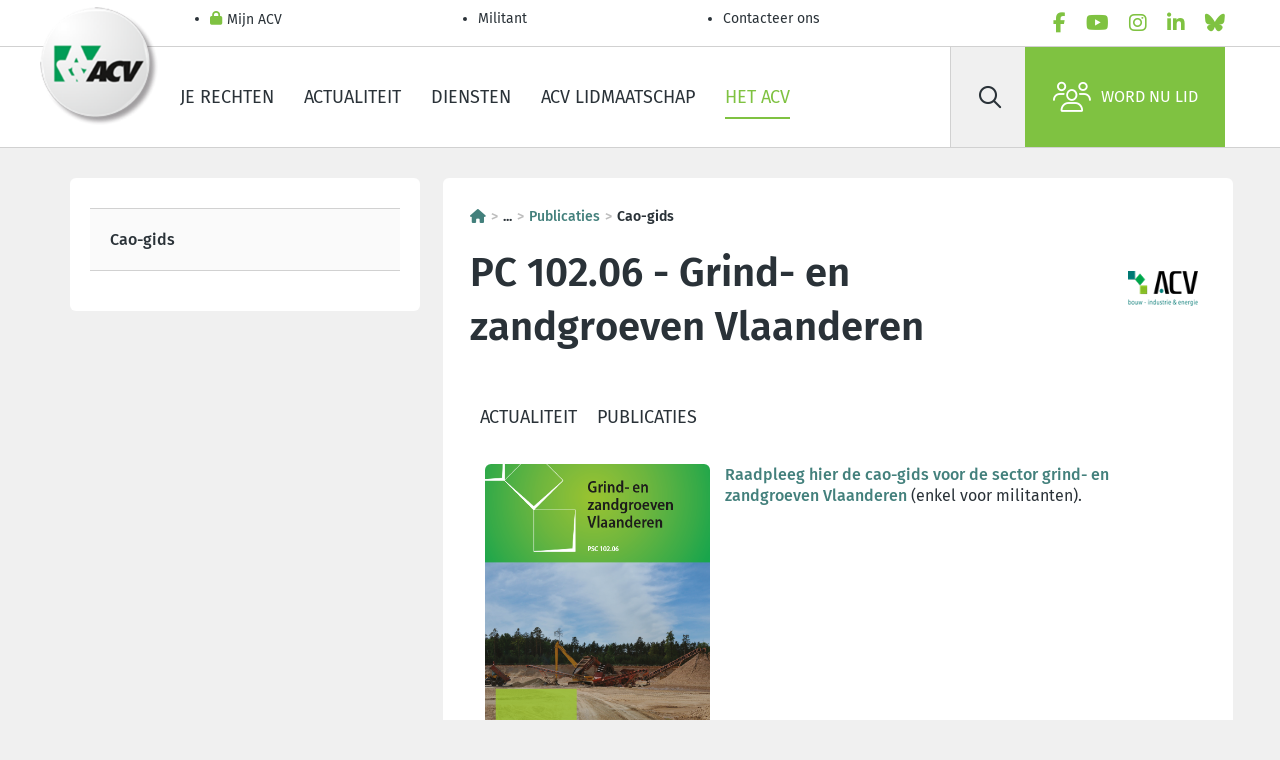

--- FILE ---
content_type: text/html; charset=utf-8
request_url: https://www.hetacv.be/het-acv/sectoren/hout-bouw-bouwmaterialen-en-grondstoffen/sectoren/pc-102.06-grind-en-zandgroeven-vlaanderen/publicaties/cao-gids
body_size: 31118
content:
<!DOCTYPE html>
<html lang="nl-BE">
<head>
  <meta charset="utf-8">
  <script type="text/javascript" src="/ruxitagentjs_ICA7NVfgqrux_10327251022105625.js" data-dtconfig="rid=RID_-517849987|rpid=2049687761|domain=hetacv.be|reportUrl=/rb_bf07640sio|app=30c70be1bc1dbcd1|cuc=4ejrs6bl|ssc=1|owasp=1|mel=100000|featureHash=ICA7NVfgqrux|dpvc=1|lastModification=1769393121811|tp=500,50,0|rdnt=1|uxrgce=1|srbbv=2|agentUri=/ruxitagentjs_ICA7NVfgqrux_10327251022105625.js"></script><script type="text/html" id="sf-tracking-consent-manager">
        <div id="tracking-consent-dialog" style="display:none" />

  </script>
  <script type="text/javascript" src="/WebResource.axd?d=DzHrpQl5URXarFHAtrmzFrNtDkyZk-9CWLg5bXDB0uG1y80IGV4xoLDRLAGng69qB1A1DXvn-o0tw-FDAv4ImRBXENq9K4mlyxnSny6RUz-T1tGuxmls-se4mMXxOAXUSH9TcP0PUdphm2pB8ko8sVKd3fzWbRWFtNRyLlZPszmyZOWbsNCQI1bGzWAmTe110&amp;t=639044167960000000"></script>
  <meta name="content-type" content="text/html" charset="utf-8">
  <meta http-equiv="x-ua-compatible" content="ie=edge">
  <meta name="mobile-web-app-capable" content="yes">
  <meta name="apple-mobile-web-app-capable" content="yes">
  <meta name="viewport" content="width=device-width, initial-scale=1.0">
  <meta name="HandheldFriendly" content="true">
  <meta name="format-detection" content="address=yes">
  <meta name="format-detection" content="date=yes">
  <meta name="format-detection" content="email=yes">
  <meta name="format-detection" content="telephone=yes">
  <meta name="theme-color" content="#80c343">
  <meta name="googlebot" content="noarchive">
  <meta name="twitter:card" content="summary">
  <meta name="twitter:dnt" content="on">
  <meta property="og:type" content="website">
  <meta http-equiv="Content-Type" content="text/html">
  <meta name="Content-Script-Type" content="text/javascript">
  <meta name="Content-Style-Type" content="text/css">
  <link rel="apple-touch-icon" sizes="180x180" href="/ResourcePackages/AcvCscTemplates/assets/images/favicon/favicon-180-nl.png">
  <link rel="icon" type="image/png" sizes="32x32" href="/ResourcePackages/AcvCscTemplates/assets/images/favicon/favicon-032-nl.png">
  <link rel="icon" type="image/png" sizes="16x16" href="/ResourcePackages/AcvCscTemplates/assets/images/favicon/favicon-016-nl.png">
  <link rel="mask-icon" href="/ResourcePackages/AcvCscTemplates/assets/images/favicon/favicon-346-{0}.svg" color="#80c343">
  <link rel="shortcut icon" href="/ResourcePackages/AcvCscTemplates/assets/images/favicon/favicon-32-nl.ico">
  <meta name="msapplication-TileColor" content="#80c343">
  <meta name="msapplication-config" content="/ResourcePackages/AcvCscTemplates/assets/images/favicon/browserconfig.xml">
  <meta name="identifier-url" content="https://www.hetacv.be/het-acv/sectoren/hout-bouw-bouwmaterialen-en-grondstoffen/sectoren/pc-102.06-grind-en-zandgroeven-vlaanderen/publicaties/cao-gids">
  <meta name="rating" content="general">
  <script src="/Mvc/Scripts/JQuery/jquery.min.js?package=AcvCscTemplates" type="text/javascript"></script>
  <script src="/Mvc/Scripts/Analytics/analytics-initialize.js?package=AcvCscTemplates" type="text/javascript"></script>
  <script src="https://apps.acv-csc.be/sitefinity-web-app/polyfills.3.3.0.js" type="module"></script>
  <link href="https://apps.acv-csc.be/sitefinity-web-app/styles.3.3.0.css" rel="stylesheet">
  <title>PC 102.06 - Grind- en zandgroeven Vlaanderen</title>
  <link id="hreflang_nl-be" hreflang="nl-be" href="https://www.hetacv.be/het-acv/sectoren/hout-bouw-bouwmaterialen-en-grondstoffen/sectoren/pc-102.06-grind-en-zandgroeven-vlaanderen/publicaties/cao-gids">
  <link id="hreflang_nl_rel_alternate" hreflang="nl" rel="alternate" href="https://www.hetacv.be/het-acv/sectoren/hout-bouw-bouwmaterialen-en-grondstoffen/sectoren/pc-102.06-grind-en-zandgroeven-vlaanderen/publicaties/cao-gids">
  <link id="hreflang_nl-BE_rel_alternate" hreflang="nl-BE" rel="alternate" href="https://www.hetacv.be/het-acv/sectoren/hout-bouw-bouwmaterialen-en-grondstoffen/sectoren/pc-102.06-grind-en-zandgroeven-vlaanderen/publicaties/cao-gids">
  <link id="hreflang_x-default_rel_alternate" hreflang="x-default" rel="alternate" href="https://www.hetacv.be/het-acv/sectoren/hout-bouw-bouwmaterialen-en-grondstoffen/sectoren/pc-102.06-grind-en-zandgroeven-vlaanderen/publicaties/cao-gids">
  <meta id="property_og:title" property="og:title" content="PC 102.06 - Grind- en zandgroeven Vlaanderen">
  <meta id="name_twitter:title" name="twitter:title" content="PC 102.06 - Grind- en zandgroeven Vlaanderen">
  <link rel="canonical" href="https://www.hetacv.be/het-acv/sectoren/hout-bouw-bouwmaterialen-en-grondstoffen/sectoren/pc-102.06-grind-en-zandgroeven-vlaanderen/publicaties/cao-gids">
  <meta name="application-name" content="acvcsc.web.sitefinity.webapp">
</head>
<body data-acv-csc-web-app-loading="">
  <!-- GTM --> <noscript><iframe src="//www.googletagmanager.com/ns.html?id=GTM-P9PZJ4B&amp;gtm_auth=4gQFJAk2ZuS_U63KezHnwg&amp;gtm_preview=env-2" height="0" width="0" style="display: none; visibility: hidden"></iframe></noscript> 
  <script type="text/javascript">

            (function(w, d, s, l, i) {
              w[l] = w[l] || [];
              w[l].push({
                "gtm.start": new Date().getTime(),
                event: "gtm.js"
              });
              const f = d.getElementsByTagName(s)[0],
                    j = d.createElement(s),
                    dl = l !== "dataLayer" ? `&l=${l}` : "",
                    a = "&gtm_auth=4gQFJAk2ZuS_U63KezHnwg",
                    p = "&gtm_preview=env-2";
              j.async = true;
              j.src = `//www.googletagmanager.com/gtm.js?id=${i}${dl}${a}${p}`;
              f.parentNode.insertBefore(j, f);
            })(window, document, "script", "googleTagManagerDataLayer", "GTM-P9PZJ4B");
  </script> <!-- END GTM--> <!-- START | Header -->
  <header class="header border-bottom">
    <!-- START HEADER TOP -->
    <div class="border-bottom">
      <div class="container header__top">
        <ul class="header__top__nav d-flex flex-column flex-md-row" data-acv-csc-web-app-personalisation-navigation="">
          <li class="nav-item">
            <a href="/mijn-acv" target="_self" data-id="055D60E8-C224-43B5-9D19-C7F734E3AFAE" class="nav-link header__top__nav__link"><i class="fas fa-lock"></i> Mijn ACV</a>
          </li>
          <li class="nav-item">
            <a href="/restricted/militant" target="_self" class="nav-link header__top__nav__link">Militant</a>
          </li>
          <li class="nav-item">
            <a href="/contacteer-ons/contactpagina" target="_self" class="nav-link header__top__nav__link">Contacteer ons</a>
          </li>
        </ul><!-- LanguageSelector LanguageLinks -->
        <ul class="nav lang" data-acvcscwebapplanguageselector=""></ul>
        <ul class="nav socials js-menu-socials">
          <li class="nav-item">
            <a href="/social-links/facebook" data-social="facebook" target="_blank" rel="noopener noreferrer" class="nav-link" aria-label="facebook"><i class="fab fa-facebook-f text-primary"></i></a>
          </li>
          <li class="nav-item">
            <a href="/social-links/youtube" data-social="youtube" target="_blank" rel="noopener noreferrer" class="nav-link" aria-label="youtube"><i class="fab fa-youtube text-primary"></i></a>
          </li>
          <li class="nav-item">
            <a href="/social-links/instagram" data-social="instagram" target="_blank" rel="noopener noreferrer" class="nav-link" aria-label="instagram"><i class="fab fa-instagram text-primary"></i></a>
          </li>
          <li class="nav-item">
            <a href="/social-links/linkedin" data-social="linkedin" target="_blank" rel="noopener noreferrer" class="nav-link" aria-label="linkedin"><i class="fab fa-linkedin-in text-primary"></i></a>
          </li>
          <li class="nav-item">
            <a href="/social-links/bluesky" data-social="bluesky" target="_blank" rel="noopener noreferrer" class="nav-link" aria-label="bluesky"><i class="fab fa-bluesky text-primary"></i></a>
          </li>
        </ul>
      </div>
    </div><!-- END HEADER TOP --><!-- START HEADER MAIN -->
    <div class="container header__main">
      <span class="header__logo"><a href="/"><img alt="ACV-RGB-165px-tcm183-358090" src="/images/default-source/default-album/logo-acv.tmb-logo.png?Culture=nl&amp;sfvrsn=a57e8e52_46" title="ACV-RGB-165px-tcm183-358090"></a></span>
      <ul class="nav header__main__nav d-none d-lg-flex">
        <li class="nav-item">
          <a href="https://www.hetacv.be/je-rechten" target="_self" class="nav-link">Je rechten</a>
        </li>
        <li class="nav-item">
          <a href="https://www.hetacv.be/actualiteit" target="_self" class="nav-link">Actualiteit</a>
        </li>
        <li class="nav-item">
          <a href="https://www.hetacv.be/dienstverlening" target="_self" class="nav-link">Diensten</a>
        </li>
        <li class="nav-item">
          <a href="https://www.hetacv.be/lid-worden" target="_self" class="nav-link">ACV lidmaatschap</a>
        </li>
        <li class="nav-item">
          <a href="https://www.hetacv.be/het-acv" target="_self" class="nav-link active">Het ACV</a>
        </li>
      </ul>
      <div class="header__main__side">
        <form id="searchbar" class="header__search d-none d-lg-flex" name="searchbar">
          <button type="submit" class="btn" aria-label="Zoek" id="9f15666a-065f-4e43-ab96-a5f5569e6cee" data-acvcscwebappsearchbox="" data-acvcscresulturl="/zoeken-pagina" data-acvcscindex="mainindex"><i class="far fa-search"></i></button> <label class="visually-hidden" for="search-field">Zoek</label> <input class="btn" type="search" placeholder="Zoek" id="search-field">
        </form><a class="d-flex align-items-center text-black px-2 d-lg-none" href="/zoeken-pagina"><i class="far fa-search fs-5"></i></a> <button type="button" class="header__burger" aria-label="label not found : NavigationMenu"><i class="fal fa-bars"></i></button>
        <div class="header__mobile border-top bg-white d-lg-none" data-role="responsive-panel">
          <div class="d-flex flex-column header__mobile__wrapper" data-acv-csc-web-app-mobile-main-navigation="" data-nosnippet="" data-current-page-id="0d47c5f8-2f81-4c08-820b-76df0d08f1a4">
            <dl data-role='top-level-page-list' class='d-none'>
              <dt>Je rechten</dt>
              <dd>bab449ae-2477-46b3-8fca-27c4c5741bd6</dd>
              <dd>https://www.hetacv.be/je-rechten</dd>
              <dd>true</dd>
              <dt>Actualiteit</dt>
              <dd>59ea6a04-d5cb-49bb-86bf-262457cb04b8</dd>
              <dd>https://www.hetacv.be/actualiteit</dd>
              <dd>true</dd>
              <dt>Diensten</dt>
              <dd>c7cddb17-187f-45c2-a0e2-74c299b8792b</dd>
              <dd>https://www.hetacv.be/dienstverlening</dd>
              <dd>true</dd>
              <dt>ACV lidmaatschap</dt>
              <dd>abbb02d8-43dd-44b5-ae75-3cd90f78f043</dd>
              <dd>https://www.hetacv.be/lid-worden</dd>
              <dd>true</dd>
              <dt>Het ACV</dt>
              <dd>c62ac78b-1aa2-4cb9-a33b-59e6fc085fb4</dd>
              <dd>https://www.hetacv.be/het-acv</dd>
              <dd>true</dd>
            </dl>
          </div>
        </div><a class="btn btn-primary d-flex" href="/lid-worden"><i class="fal fa-users"></i>Word nu lid</a>
      </div>
    </div><!-- END HEADER MAIN -->
  </header><!-- END HEADER --><!-- END | Header -->
  <main>
    <!-- Subnavigation -->
    <div class="container-lg mt-4 mt-lg-5">
      <!-- START content | content with sidebar -->
      <div class="row mt-5">
        <!--START content with sidebar-->
        <div class="col-12 col-lg-4 order-2 order-lg-1">
          <div id="SidebarPlaceHolder_T3F564B93024_Col00" class="sf_colsIn content__field container" data-placeholder-label="Sidebar Container" data-sf-element="Container">
            <!-- RightMenu -->
            <div class="d-none d-lg-block bg-white rounded mb-4 pt-5 pb-6 px-4 overflow-hidden position-relative element__empty">
              <ul class="dropdown k-widget k-reset k-panelbar border-left-0 border-right-0" data-role="panelbar" tabindex="0" role="tree" data-acvcscwebappdropdown="">
                <li class="k-item"><span class="k-link bg-light"><a class="text-dark" href="/het-acv/sectoren/hout-bouw-bouwmaterialen-en-grondstoffen/sectoren/pc-102.06-grind-en-zandgroeven-vlaanderen/publicaties/cao-gids" target="_self">Cao-gids</a></span></li>
              </ul>
            </div>
          </div>
        </div>
        <div class="col-12 col-lg-8 bg-white rounded mb-1 order-1 order-lg-2">
          <div class="bg-white rounded pt-5 pb-6 px-4 overflow-hidden position-relative">
            <!-- breadcrumb -->
            <nav class="mb-4 fw-bold" aria-label="Breadcrumb">
              <ol data-acvcscwebappexpandabletext="" class="breadcrumb">
                <li class="breadcrumb-item">
                  <a href="/" title="Homepagina&nbsp;"><i class="fa-solid fa-house"></i></a>
                </li>
                <li class="breadcrumb-item expandable"><span class="btn-link cursor-pointer">...</span></li>
                <li class="breadcrumb-item toExpand d-none">
                  <a href="/het-acv" title="Het ACV">Het ACV</a>
                </li>
                <li class="breadcrumb-item toExpand d-none">
                  <a href="/het-acv/sectoren" title="Sectoren">Sectoren</a>
                </li>
                <li class="breadcrumb-item toExpand d-none">
                  <a href="/het-acv/sectoren/hout-bouw-bouwmaterialen-en-grondstoffen" title="Hout, Bouw, Bouwmaterialen en grondstoffen">Hout, Bouw, Bouwmaterialen en grondstoffen</a>
                </li>
                <li class="breadcrumb-item toExpand d-none">
                  <a href="/het-acv/sectoren/hout-bouw-bouwmaterialen-en-grondstoffen/sectoren" title="Sectoren">Sectoren</a>
                </li>
                <li class="breadcrumb-item toExpand d-none">
                  <a href="/het-acv/sectoren/hout-bouw-bouwmaterialen-en-grondstoffen/sectoren/pc-102.06-grind-en-zandgroeven-vlaanderen" title="PC 102.06 - Grind- en zandgroeven Vlaanderen ">PC 102.06 - Grind- en zandgroeven Vlaanderen</a>
                </li>
                <li class="breadcrumb-item">
                  <a href="/het-acv/sectoren/hout-bouw-bouwmaterialen-en-grondstoffen/sectoren/pc-102.06-grind-en-zandgroeven-vlaanderen/publicaties" title="Publicaties">Publicaties</a>
                </li>
                <li class="breadcrumb-item active">Cao-gids</li>
              </ol>
            </nav><!-- START banner container -->
            <header class="header-logos d-flex">
              <div class="header-logos__side">
                <h1>PC 102.06 - Grind- en zandgroeven Vlaanderen</h1>
              </div>
              <div class="logos row pb-4 pb-lg-0">
                <span class="logos__item bg-white rounded m-1"><a href="/acvbie"><img class="banner__logo" alt="acv-bouw-industrie-energie" src="/images/default-source/acv-csc-logos/centrales/acv-bouw-industrie-energie-nieuw.tmb-smalllogo.png?Culture=nl&amp;sfvrsn=57817f90_12"></a></span>
              </div>
            </header><!-- END banner container -->
            <section class="row d-none d-lg-flex">
              <div class="headline__nav__wrapper">
                <ul class="headline__nav headline__nav__scrollable" data-acvcscwebappsubnavpager="">
                  <li class="nav-item d-inline-flex align-items-center">
                    <a href="/het-acv/sectoren/hout-bouw-bouwmaterialen-en-grondstoffen/sectoren/pc-102.06-grind-en-zandgroeven-vlaanderen/actualiteit" class="nav-link text-uppercase p-2">Actualiteit</a>
                  </li>
                  <li class="nav-item d-inline-flex align-items-center">
                    <a href="/het-acv/sectoren/hout-bouw-bouwmaterialen-en-grondstoffen/sectoren/pc-102.06-grind-en-zandgroeven-vlaanderen/publicaties" class="nav-link text-uppercase p-2">Publicaties</a>
                  </li>
                </ul>
              </div>
            </section>
            <div id="ContentMainPlaceHolder_T3F564B93023_Col00" class="sf_colsIn content__field container" data-placeholder-label="Main Container" data-sf-element="Container">
              <div class="pb-5" data-sf-element="Row">
                <div class="row justify-content-md-center">
                  <div id="ContentMainPlaceHolder_C002_Col00" class="sf_colsIn col-12 col-md-4" data-sf-element="Left Column" data-placeholder-label="Left Column 30%">
                    <img class="rounded mb-1 img-fluid w-100" src="/images/default-source/acvbie-cscbie/covers-publicaties-couvertures-publications/cao-cct/groeven-carrieres/cover-cao-gids-psc10206-2019-2020-def.png?sfvrsn=1e917267_4" title="Cover-cao-gids-PSC10206-2019-2020" alt="Cover-cao-gids-PSC10206-2019-2020">
                    <p class="figure-caption text-end"></p>
                  </div>
                  <div id="ContentMainPlaceHolder_C002_Col01" class="sf_colsIn col-12 col-md-8" data-sf-element="Right Column" data-placeholder-label="Right Column 70%">
                    <!-- ContentBlock -->
                    <div class="content__field">
                      <div>
                        <a href="/docs/default-source/militants/acvbie-cscbie/cao-cct/cao-gids-psc10206-2019-2020-lr.pdf?sfvrsn=9de27c10_4" title="Raadpleeg hier de cao-gids voor de sector grind- en zandgroeven Vlaanderen" target="_blank">Raadpleeg hier de cao-gids voor de sector grind- en zandgroeven Vlaanderen</a> (enkel voor militanten).
                      </div>
                    </div>
                  </div>
                </div>
              </div>
            </div>
            <div data-acv-csc-web-app-social-share="" data-facebook-share-url="https://www.facebook.com/sharer/sharer.php?app_id=947338252453095&amp;sdk=joey&amp;u=https://www.hetacv.be/het-acv/sectoren/hout-bouw-bouwmaterialen-en-grondstoffen/sectoren/pc-102.06-grind-en-zandgroeven-vlaanderen/publicaties/cao-gids&amp;display=popup&amp;ref=plugin" data-bluesky-share-url="https://bsky.app/intent/compose?text=https://www.hetacv.be/het-acv/sectoren/hout-bouw-bouwmaterialen-en-grondstoffen/sectoren/pc-102.06-grind-en-zandgroeven-vlaanderen/publicaties/cao-gids" data-linked-in-share-url="http://www.linkedin.com/shareArticle?mini=true&amp;url=https://www.hetacv.be/het-acv/sectoren/hout-bouw-bouwmaterialen-en-grondstoffen/sectoren/pc-102.06-grind-en-zandgroeven-vlaanderen/publicaties/cao-gids&amp;title=Cao-gids" data-mail-share-url="mailto:?body=https://www.hetacv.be/het-acv/sectoren/hout-bouw-bouwmaterialen-en-grondstoffen/sectoren/pc-102.06-grind-en-zandgroeven-vlaanderen/publicaties/cao-gids&amp;subject=Cao-gids"></div>
          </div>
        </div>
      </div>
    </div><!-- END content | content with sidebar -->
    <div class="d-inline" data-acv-csc-web-app-noa-chatbot="" data-show-noa-chatbot="false" style="width:0;height:0"></div>
  </main>
  <footer class="footer">
    <!-- START FOOTER INNER -->
    <div class="container footer__wrapper">
      <div class="row mt-2 w-100">
        <!-- COL 1 -->
        <div class="col-12 col-md-4">
          <!-- Image FooterBecomeMember -->
          <div class="footer__affiliate text-center">
            <a href="/lid-worden" class="btn btn-primary"><i class="fal fa-users"></i> Ontdek nu alle ledenvoordelen</a>
          </div>
        </div><!-- COL 2 -->
        <div class="col-12 col-md-4 mt-4 mt-md-0">
          <div class="footer__navigation__container ms-lg-6">
            <ul class="nav footer__navigation">
              <li class="nav-item">
                <a href="/contacteer-ons/contactpagina" class="nav-link footer__link" target="_self">Contacteer ons</a>
              </li>
              <li class="nav-item">
                <a href="/het-acv/vacatures" class="nav-link footer__link" target="_self">Vacatures</a>
              </li>
              <li class="nav-item">
                <a href="/het-acv/publicaties" class="nav-link footer__link" target="_self">Publicaties en tools</a>
              </li>
              <li class="nav-item">
                <a href="/mijn-acv" class="nav-link footer__link" target="_self">Mijn ACV</a>
              </li>
              <li class="nav-item">
                <a href="/het-acv/over-het-acv" class="nav-link footer__link" target="_self">Over het ACV</a>
              </li>
              <li class="nav-item">
                <a href="/het-acv/verbonden" class="nav-link footer__link" target="_self">Verbonden</a>
              </li>
              <li class="nav-item">
                <a href="/het-acv/centrales" class="nav-link footer__link" target="_self">Centrales</a>
              </li>
              <li class="nav-item">
                <a href="/restricted/militant" class="nav-link footer__link" target="_self">Militant</a>
              </li>
            </ul>
          </div>
        </div><!-- COL 3 -->
        <div class="col-12 col-md-4 mt-4 mt-md-0">
          <!-- Navigation SocialLinksFooter -->
          <div class="footer__social">
            <ul class="nav d-flex justify-content-center">
              <li class="nav-item">
                <a href="/social-links/facebook" data-social="facebook" target="_blank" rel="noopener noreferrer" class="btn btn-primary btn-circle" aria-label="facebook"><i class="fab fa-facebook-f"></i></a>
              </li>
              <li class="nav-item">
                <a href="/social-links/youtube" data-social="youtube" target="_blank" rel="noopener noreferrer" class="btn btn-primary btn-circle" aria-label="youtube"><i class="fab fa-youtube"></i></a>
              </li>
              <li class="nav-item">
                <a href="/social-links/instagram" data-social="instagram" target="_blank" rel="noopener noreferrer" class="btn btn-primary btn-circle" aria-label="instagram"><i class="fab fa-instagram"></i></a>
              </li>
              <li class="nav-item">
                <a href="/social-links/linkedin" data-social="linkedin" target="_blank" rel="noopener noreferrer" class="btn btn-primary btn-circle" aria-label="linkedin"><i class="fab fa-linkedin-in"></i></a>
              </li>
              <li class="nav-item">
                <a href="/social-links/bluesky" data-social="bluesky" target="_blank" rel="noopener noreferrer" class="btn btn-primary btn-circle" aria-label="bluesky"><i class="fab fa-bluesky"></i></a>
              </li>
            </ul>
          </div>
        </div>
      </div><!-- START FOOTER BOTTOM -->
      <div class="footer__bottom mt-lg-3">
        <ul class="nav footer__bottom__links">
          <li class="nav-item">
            <a class="nav-link" href="/about/disclaimer" target="_self">Disclaimer</a>
          </li>
          <li class="nav-item">
            <a class="nav-link" href="/about/cookies" target="_self">Cookiebeleid</a>
          </li>
          <li class="nav-item">
            <a class="nav-link" href="/sitemap" target="_self">Sitemap</a>
          </li>
          <li class="nav-item">
            <a class="nav-link" href="/about/privacybescherming" target="_self">Privacybescherming</a>
          </li>
        </ul>
        <p class="footer__bottom__legal">© 2026 ACV Nationaal. Haachtsesteenweg, 579 - 1030 Schaarbeek</p>
      </div><!-- END FOOTER BOTTOM -->
    </div><!-- END FOOTER INNER -->
  </footer>
  <div class="d-none" data-acv-csc-web-app-authentication-session-expiring-window-sitefinity=""></div>
  <div data-acv-csc-web-app-notification-window=""></div>
  <div data-acv-csc-web-app-personalisation-window=""></div>
  <div data-acv-csc-web-app-cookie-bar=""></div>
  <div data-acv-csc-web-app-tracking-consent-window=""></div>
  <script>
    window.ValidationMessages = {};
  </script> 
  <script src="/ResourcePackages/AcvCscTemplates/assets/js/vendor/knockout.min.js?package=AcvCscTemplates" type="text/javascript"></script>
  <script type="application/json" id="PersonalizationTracker">

        {"IsPagePersonalizationTarget":false,"IsUrlPersonalizationTarget":false,"PageId":"0d47c5f8-2f81-4c08-820b-76df0d08f1a4"}
  </script>
  <script type="text/javascript" src="/WebResource.axd?d=[base64]&amp;t=639044168000000000"></script> 
  <script src="https://kendo.cdn.telerik.com/2022.1.412/js/kendo.core.min.js"></script> 
  <script src="https://kendo.cdn.telerik.com/2022.1.412/js/kendo.data.min.js"></script> 
  <script src="https://kendo.cdn.telerik.com/2022.1.412/js/kendo.binder.min.js"></script> 
  <script src="https://kendo.cdn.telerik.com/2022.1.412/js/kendo.data.odata.min.js"></script> 
  <script src="https://kendo.cdn.telerik.com/2022.1.412/js/kendo.userevents.min.js"></script> 
  <script src="https://kendo.cdn.telerik.com/2022.1.412/js/kendo.draganddrop.min.js"></script> 
  <script src="https://kendo.cdn.telerik.com/2022.1.412/js/kendo.sortable.min.js"></script> 
  <script src="https://kendo.cdn.telerik.com/2022.1.412/js/kendo.fx.min.js"></script> 
  <script src="https://kendo.cdn.telerik.com/2022.1.412/js/kendo.appbar.min.js"></script> 
  <script src="https://kendo.cdn.telerik.com/2022.1.412/js/kendo.popup.min.js"></script> 
  <script src="https://kendo.cdn.telerik.com/2022.1.412/js/kendo.list.min.js"></script> 
  <script src="https://kendo.cdn.telerik.com/2022.1.412/js/kendo.autocomplete.min.js"></script> 
  <script src="https://kendo.cdn.telerik.com/2022.1.412/js/kendo.badge.min.js"></script> 
  <script src="https://kendo.cdn.telerik.com/2022.1.412/js/kendo.breadcrumb.min.js"></script> 
  <script src="https://kendo.cdn.telerik.com/2022.1.412/js/kendo.buttongroup.min.js"></script> 
  <script src="https://kendo.cdn.telerik.com/2022.1.412/js/kendo.selectable.min.js"></script> 
  <script src="https://kendo.cdn.telerik.com/2022.1.412/js/kendo.calendar.min.js"></script> 
  <script src="https://kendo.cdn.telerik.com/2022.1.412/js/kendo.chat.min.js"></script> 
  <script src="https://kendo.cdn.telerik.com/2022.1.412/js/kendo.dateinput.min.js"></script> 
  <script src="https://kendo.cdn.telerik.com/2022.1.412/js/kendo.html.base.min.js"></script> 
  <script src="https://kendo.cdn.telerik.com/2022.1.412/js/kendo.html.button.min.js"></script> 
  <script src="https://kendo.cdn.telerik.com/2022.1.412/js/kendo.datepicker.min.js"></script> 
  <script src="https://kendo.cdn.telerik.com/2022.1.412/js/kendo.multiviewcalendar.min.js"></script> 
  <script src="https://kendo.cdn.telerik.com/2022.1.412/js/kendo.daterangepicker.min.js"></script> 
  <script src="https://kendo.cdn.telerik.com/2022.1.412/js/kendo.timepicker.min.js"></script> 
  <script src="https://kendo.cdn.telerik.com/2022.1.412/js/kendo.datetimepicker.min.js"></script> 
  <script src="https://kendo.cdn.telerik.com/2022.1.412/js/kendo.dialog.min.js"></script> 
  <script src="https://kendo.cdn.telerik.com/2022.1.412/js/kendo.dropdownlist.min.js"></script> 
  <script src="https://kendo.cdn.telerik.com/2022.1.412/js/kendo.loader.min.js"></script> 
  <script src="https://kendo.cdn.telerik.com/2022.1.412/js/kendo.menu.min.js"></script> 
  <script src="https://kendo.cdn.telerik.com/2022.1.412/js/kendo.notification.min.js"></script> 
  <script src="https://kendo.cdn.telerik.com/2022.1.412/js/kendo.panelbar.min.js"></script> 
  <script src="https://kendo.cdn.telerik.com/2022.1.412/js/kendo.progressbar.min.js"></script> 
  <script src="https://kendo.cdn.telerik.com/2022.1.412/js/kendo.responsivepanel.min.js"></script> 
  <script src="https://kendo.cdn.telerik.com/2022.1.412/js/kendo.scrollview.min.js"></script> 
  <script src="https://kendo.cdn.telerik.com/2022.1.412/js/kendo.stepper.min.js"></script> 
  <script src="https://kendo.cdn.telerik.com/2022.1.412/js/kendo.switch.min.js"></script> 
  <script src="https://kendo.cdn.telerik.com/2022.1.412/js/kendo.tooltip.min.js"></script> 
  <script src="https://kendo.cdn.telerik.com/2022.1.412/js/kendo.validator.min.js"></script> 
  <script src="https://kendo.cdn.telerik.com/2022.1.412/js/kendo.window.min.js"></script> 
  <script src="https://apps.acv-csc.be/sitefinity-web-app/runtime.3.3.0.js" type="module"></script> 
  <script src="https://apps.acv-csc.be/sitefinity-web-app/main.3.3.0.js" type="module"></script><input data-sf-culture="nl" data-sf-culture-lang="nl" id="languageFieldActive" type="hidden" value="NL"><input data-sf-role="nl" type="hidden" value="https://www.hetacv.be/het-acv/sectoren/hout-bouw-bouwmaterialen-en-grondstoffen/sectoren/pc-102.06-grind-en-zandgroeven-vlaanderen/publicaties/cao-gids/"><input id="languageField-NL" name="NL" sequence="1" type="hidden" value="https://www.hetacv.be/het-acv/sectoren/hout-bouw-bouwmaterialen-en-grondstoffen/sectoren/pc-102.06-grind-en-zandgroeven-vlaanderen/publicaties/cao-gids/">
</body>
</html><script id="f5_cspm">(function(){var f5_cspm={f5_p:'KEMBKLKNGFMHCKDMFKMKNHDJGGKMGNCFPLJMDPJPEAMOOEPBMOFHHONHEDEHEKLKNLGBGPAHAANJDNFLKIHAAIBEAAGGKKMHKGLJOLOBFEODJODKILHEDNFNPJEEDAHJ',setCharAt:function(str,index,chr){if(index>str.length-1)return str;return str.substr(0,index)+chr+str.substr(index+1);},get_byte:function(str,i){var s=(i/16)|0;i=(i&15);s=s*32;return((str.charCodeAt(i+16+s)-65)<<4)|(str.charCodeAt(i+s)-65);},set_byte:function(str,i,b){var s=(i/16)|0;i=(i&15);s=s*32;str=f5_cspm.setCharAt(str,(i+16+s),String.fromCharCode((b>>4)+65));str=f5_cspm.setCharAt(str,(i+s),String.fromCharCode((b&15)+65));return str;},set_latency:function(str,latency){latency=latency&0xffff;str=f5_cspm.set_byte(str,40,(latency>>8));str=f5_cspm.set_byte(str,41,(latency&0xff));str=f5_cspm.set_byte(str,35,2);return str;},wait_perf_data:function(){try{var wp=window.performance.timing;if(wp.loadEventEnd>0){var res=wp.loadEventEnd-wp.navigationStart;if(res<60001){var cookie_val=f5_cspm.set_latency(f5_cspm.f5_p,res);window.document.cookie='f5avr1805560977aaaaaaaaaaaaaaaa_cspm_='+encodeURIComponent(cookie_val)+';path=/;'+'';}
return;}}
catch(err){return;}
setTimeout(f5_cspm.wait_perf_data,100);return;},go:function(){var chunk=window.document.cookie.split(/\s*;\s*/);for(var i=0;i<chunk.length;++i){var pair=chunk[i].split(/\s*=\s*/);if(pair[0]=='f5_cspm'&&pair[1]=='1234')
{var d=new Date();d.setTime(d.getTime()-1000);window.document.cookie='f5_cspm=;expires='+d.toUTCString()+';path=/;'+';';setTimeout(f5_cspm.wait_perf_data,100);}}}}
f5_cspm.go();}());</script>